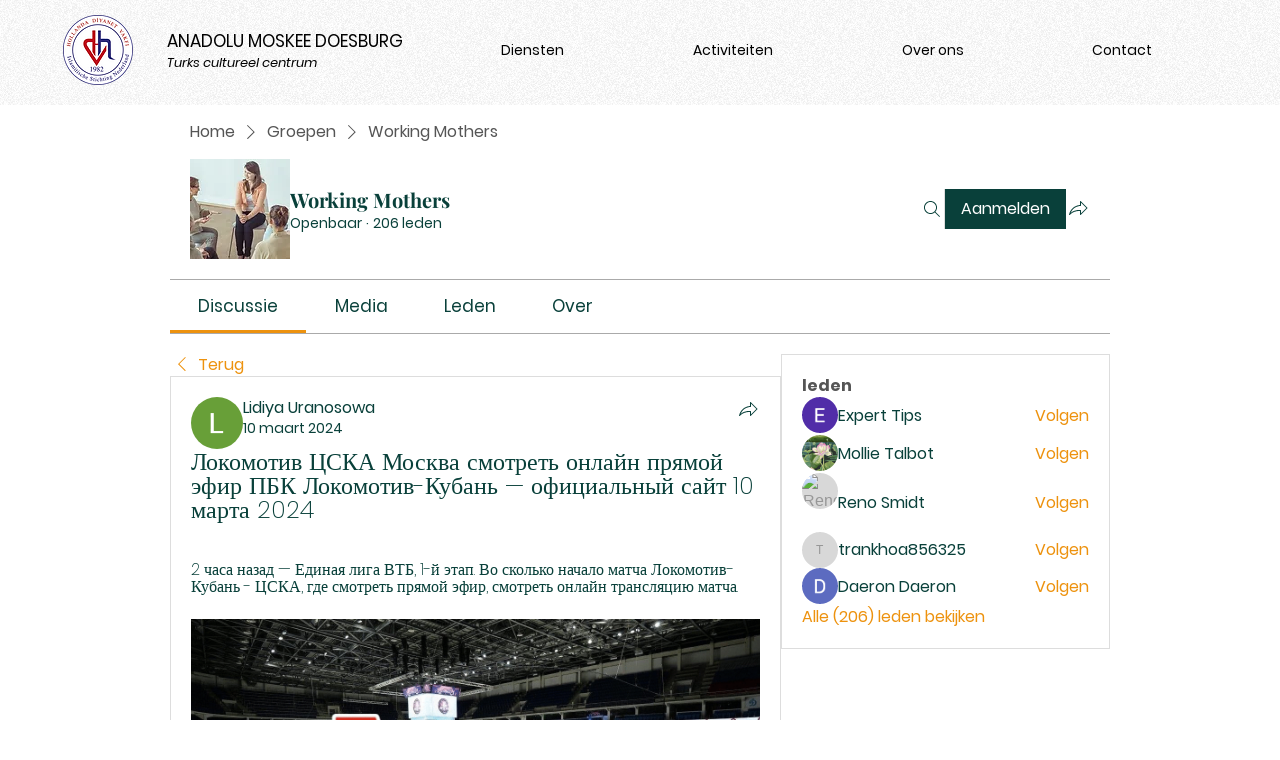

--- FILE ---
content_type: application/javascript
request_url: https://static.parastorage.com/services/social-groups-ooi/5.772.0/client-viewer/ricos_figure_caption.chunk.min.js
body_size: -479
content:
"use strict";(("undefined"!=typeof self?self:this).webpackJsonp__wix_social_groups_ooi=("undefined"!=typeof self?self:this).webpackJsonp__wix_social_groups_ooi||[]).push([[6748],{77004:()=>{},86547:(e,t,n)=>{n.d(t,{h:()=>o});const o={styleDefaults:{paddingTop:"16px",paddingBottom:"16px"},textStyle:{textAlignment:"CENTER",lineHeight:1.5}}},1787:(e,t,n)=>{n.r(t),n.d(t,{ViewerCaption:()=>s,default:()=>a});var o=n(60751),d=n(11886),i=n(86547),l="_3EBP9";n(77004);const s=({node:e,nodeIndex:t,NodeViewContainer:n,RicosNodesRenderer:s})=>{const{lineHeight:a,textAlignment:p}=e.captionData?.textStyle||{},g={paddingTop:e.style?.paddingTop||i.h.styleDefaults.paddingTop,paddingBottom:e.style?.paddingBottom||i.h.styleDefaults.paddingBottom,...a&&{lineHeight:(0,d.Z)(a)},...p&&{textAlign:p}};return e.nodes?.length?o.createElement(n,{node:e,nodeIndex:t},o.createElement("figcaption",{className:l,style:g},o.createElement(s,{nodes:e.nodes,shouldParagraphApplyTextStyle:!0}))):null};var a=e=>o.createElement(s,{key:e.node.id,...e})}}]);
//# sourceMappingURL=ricos_figure_caption.chunk.min.js.map